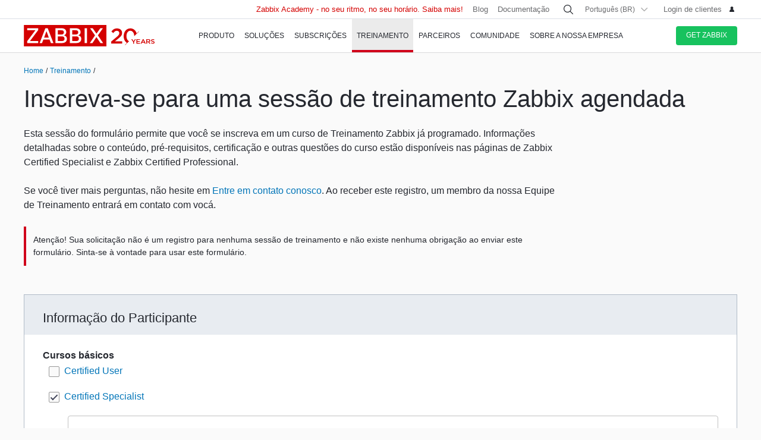

--- FILE ---
content_type: image/svg+xml
request_url: https://assets.zabbix.com/dist/images/social.b66a0a235feba5fa0628.svg
body_size: 3015
content:
<?xml version="1.0" encoding="utf-8"?>
<!-- Generator: Adobe Illustrator 23.0.3, SVG Export Plug-In . SVG Version: 6.00 Build 0)  -->
<svg version="1.1" id="Layer_1" xmlns="http://www.w3.org/2000/svg" xmlns:xlink="http://www.w3.org/1999/xlink" x="0px" y="0px"
	 width="64px" height="256px" viewBox="0 0 64 256" style="enable-background:new 0 0 64 256;" xml:space="preserve">
<style type="text/css">
	.st0{fill-rule:evenodd;clip-rule:evenodd;fill:#FFFFFF;}
	.st1{fill:#FFFFFF;}
	.st2{fill-rule:evenodd;clip-rule:evenodd;fill:#D0011B;}
	.st3{fill-rule:evenodd;clip-rule:evenodd;fill:#276C94;}
	.st4{fill-rule:evenodd;clip-rule:evenodd;fill:#F6A623;}
	.st5{fill-rule:evenodd;clip-rule:evenodd;fill:#0275B8;}
	.st6{fill-rule:evenodd;clip-rule:evenodd;fill:#04A0FB;}
	.st7{fill-rule:evenodd;clip-rule:evenodd;fill:#D0021B;}
	.st8{fill-rule:evenodd;clip-rule:evenodd;fill:#D03702;}
	.st9{fill:#77A1B5;}
</style>
<g transform="translate(32 192)">
	<path class="st0" d="M-25.2,14c-1,0-1.9,0.7-1.9,1.7c0,0.5,0.3,1,0.8,1.3c0.4-1,1.2-1.9,2.2-2.6C-24.3,14.1-24.7,14-25.2,14z"/>
	<path class="st0" d="M-7,8.5C-7,7.7-7.7,7-8.5,7S-10,7.6-10,8.5S-9.3,10-8.5,10S-7,9.3-7,8.5z"/>
	<path class="st0" d="M-5.4,17.5c0,0.2,0.1,0.5,0.1,0.8c0,3.7-4.6,6.7-10.3,6.7s-10.3-3-10.3-6.7c0-0.3,0-0.5,0.1-0.8
		c-0.7-0.5-1.2-1.4-1.2-2.3c0-1.4,1.1-2.5,2.5-2.5c0.6,0,1.3,0.3,1.7,0.7c1.8-1.2,4.3-1.9,7-1.9l1.6-4.9c0.1-0.2,0.2-0.3,0.4-0.2
		l4.1,1c0.3-0.8,1.1-1.3,1.9-1.3c1.1,0,2.1,0.9,2.1,2.1c0,1.1-0.9,2.1-2.1,2.1c-1.1,0-2.1-0.9-2.1-2.1c0,0,0,0,0-0.1l-3.8-0.9
		l-1.3,4.3c2.6,0.1,5,0.8,6.7,1.9c0.5-0.5,1.1-0.7,1.8-0.7c1.4,0,2.5,1.1,2.5,2.5C-4,16.2-4.5,17-5.4,17.5 M-16,0
		c-8.8,0-16,7.2-16,16s7.2,16,16,16S0,24.8,0,16C0,7.1-7.2,0-16,0"/>
	<path class="st0" d="M-12.5,19c-0.8,0-1.5-0.7-1.5-1.5s0.7-1.5,1.5-1.5s1.5,0.6,1.5,1.5C-11,18.3-11.7,19-12.5,19 M-12.1,21.7
		c-0.8,0.9-2.1,1.3-3.9,1.3l0,0l0,0c-1.8,0-3.1-0.4-3.9-1.3c-0.1-0.2-0.1-0.4,0-0.6s0.4-0.2,0.5,0c0.7,0.7,1.8,1.1,3.3,1.1l0,0l0,0
		c1.6,0,2.7-0.3,3.3-1.1c0.1-0.2,0.4-0.2,0.5,0C-12,21.2-12,21.5-12.1,21.7 M-21,17.5c0-0.8,0.7-1.5,1.5-1.5s1.5,0.7,1.5,1.5
		s-0.7,1.5-1.5,1.5S-21,18.3-21,17.5"/>
	<path class="st0" d="M-7.8,14c-0.4,0-0.8,0.1-1.2,0.4c1.1,0.7,1.8,1.6,2.2,2.6c0.5-0.3,0.8-0.8,0.8-1.4C-6,14.7-6.8,14-7.8,14"/>
</g>
<g transform="translate(32 160)">
	<path class="st0" d="M-12.1,16.6h-2.6v9.3h-3.8v-9.3h-1.8v-3.3h1.8v-2.1c0-1.5,0.7-3.9,3.9-3.9h2.8v3.2h-2.1
		c-0.3,0-0.8,0.2-0.8,0.9v1.9h2.9L-12.1,16.6z M-16,0c-8.9,0-16,7.2-16,15.9c0,8.9,7.1,16.1,16,16.1S0,24.8,0,15.9C0,7.2-7.1,0-16,0
		L-16,0z"/>
</g>
<g transform="translate(32 128)">
	<path class="st0" d="M-12.6,17.9c-1.6,0-2.9-1.2-2.9-2.7s1.3-2.7,2.9-2.7s2.9,1.2,2.9,2.7S-11.1,17.9-12.6,17.9 M-19.3,17.9
		c-1.6,0-2.9-1.2-2.9-2.7s1.3-2.7,2.9-2.7s2.9,1.2,2.9,2.7S-17.7,17.9-19.3,17.9 M-8.7,6.6h-14.7c-1.5,0-1.9,0.5-1.9,2.1v9
		c3.1,1.6,5.8,1.4,7.3,1.3c0.6,0,1,0.1,1.3,0.4l0.1,0.1c0.3,0.3,0.5,0.5,0.8,0.7c0.1-0.7,0.5-1.2,1.6-1.1c1.5,0,4.3,0.3,7.5-1.4V8.8
		C-6.8,7.2-7.3,6.6-8.7,6.6"/>
	<g transform="translate(0 .245)">
		<path class="st0" d="M-9.6,20.6c2.6,8.9-6.4,10.3-6.2,5.8c0,0.1,0-2.4,0-4.3c-0.2,0-0.4-0.1-0.6-0.2c0,1.9,0,4.6,0,4.5
			c0.1,4.6-8.9,3.2-6.2-5.8c-2.5-1-4.1-2.3-4.9-3.3c-0.4-0.6,0-1.3,0.7-0.8c0.1,0.1,0.2,0.1,0.3,0.2V7.5c0-1.3,1-2.3,2.1-2.3h16.7
			c1.2,0,2.1,1,2.1,2.3v9.2c0.1-0.1,0.2-0.1,0.3-0.2c0.7-0.5,1.2,0.2,0.7,0.8C-5.5,18.3-7.1,19.6-9.6,20.6 M-16-0.2
			c-8.8,0-16,7.1-16,16s7.1,16,16,16s16-7.1,16-16S-7.2-0.2-16-0.2"/>
	</g>
</g>
<g transform="translate(32 96)">
	<path class="st0" d="M-6,23.7h-4v-8.6c0-1-0.3-1.7-1.5-1.7c-2.1,0-2.5,1.7-2.5,1.7v8.6h-4v-14h4V11c0.6-0.4,2-1.3,4-1.3
		c1.3,0,4,0.8,4,5.5V23.7z M-21.9,8.9c-1,0-1.9-0.8-1.9-1.9s0.8-1.9,1.9-1.9c1,0,1.9,0.8,1.9,1.9C-20,8-20.8,8.9-21.9,8.9L-21.9,8.9
		z M-24,23.7h4v-14h-4V23.7z M-16,0c-8.8,0-16,7.2-16,16s7.2,16,16,16S0,24.8,0,16S-7.2,0-16,0L-16,0z"/>
</g>
<path class="st0" d="M23,76.3c0,0.2,0,0.3,0,0.5c0,4.8-3.7,10.4-10.4,10.4c-2.1,0-4-0.6-5.6-1.6c0.3,0,0.6,0.1,0.9,0.1
	c1.7,0,3.3-0.6,4.5-1.6c-1.6,0-3-1.1-3.4-2.5c0.2,0,0.5,0.1,0.7,0.1c0.3,0,0.7,0,1-0.1C9,81.3,7.8,79.8,7.8,78l0,0
	c0.5,0.3,1.1,0.4,1.7,0.5c-1-0.7-1.6-1.8-1.6-3c0-0.7,0.2-1.3,0.5-1.8c1.8,2.2,4.5,3.7,7.5,3.8c-0.1-0.3-0.1-0.5-0.1-0.8
	c0-2,1.6-3.7,3.7-3.7c1.1,0,2,0.4,2.7,1.2c0.8-0.2,1.6-0.5,2.3-0.9c-0.3,0.9-0.9,1.6-1.6,2c0.7-0.1,1.4-0.3,2.1-0.6
	C24.3,75.1,23.7,75.7,23,76.3 M16,64C7.2,64,0,71.2,0,80s7.2,16,16,16s16-7.2,16-16S24.8,64,16,64"/>
<g transform="translate(32 32)">
	<polygon class="st0" points="-23.6,17.2 -22.3,17.2 -22.3,24.1 -21.1,24.1 -21.1,17.2 -19.8,17.2 -19.8,16.1 -23.6,16.1 	"/>
	<g transform="translate(0 .242)">
		<path class="st0" d="M-13.5,22c0,0.5-0.2,0.8-0.5,0.8c-0.2,0-0.4-0.1-0.5-0.3v-3.6c0.2-0.2,0.4-0.3,0.5-0.3c0.3,0,0.5,0.3,0.5,0.8
			V22z M-13.4,17.8c-0.4,0-0.8,0.2-1.1,0.6v-2.6h-1.1v8h1.1v-0.6c0.4,0.4,0.7,0.7,1.1,0.7s0.7-0.2,0.9-0.7c0.1-0.2,0.1-0.6,0.1-1.2
			v-2.3c0-0.6,0-0.9-0.1-1.2C-12.7,18-13,17.8-13.4,17.8L-13.4,17.8z"/>
		<path class="st0" d="M-17.6,22.3c-0.2,0.3-0.5,0.5-0.7,0.5c-0.1,0-0.2-0.1-0.3-0.2c0,0,0-0.2,0-0.4v-4.4h-1.1v4.7
			c0,0.4,0,0.7,0.1,0.9c0.1,0.3,0.3,0.4,0.7,0.4s0.8-0.2,1.2-0.7v0.6h1.1v-6h-1.1v4.6C-17.7,22.3-17.6,22.3-17.6,22.3z"/>
		<path class="st0" d="M-16.2,11.5V9c0-0.5-0.2-0.8-0.5-0.8c-0.4,0-0.5,0.3-0.5,0.8v2.5c0,0.5,0.2,0.8,0.5,0.8
			C-16.4,12.3-16.2,12-16.2,11.5z"/>
		<path class="st0" d="M-7.4,24.3c-0.2,0.9-1,1.6-1.9,1.7c-2.2,0.2-4.4,0.2-6.7,0.2c-2.2,0-4.5,0-6.7-0.2c-0.9-0.1-1.7-0.8-1.9-1.7
			c-0.3-1.3-0.3-2.8-0.3-4.3s0-2.8,0.3-4.3c0.2-0.9,1-1.6,1.9-1.7c2.3-0.2,4.5-0.2,6.7-0.2s4.5,0,6.7,0.2c0.9,0.1,1.7,0.8,1.9,1.7
			c0.3,1.3,0.3,2.8,0.3,4.3S-7.1,22.9-7.4,24.3L-7.4,24.3z M-21.2,5.1l0.9,3.1l0.8-3.1h1.2l-1.5,4.8v3.2H-21V9.9
			c-0.1-0.6-0.4-1.4-0.7-2.5c-0.3-0.7-0.5-1.4-0.8-2.2H-21.2z M-18.3,9.2c0-0.6,0.1-1.1,0.3-1.4c0.3-0.4,0.7-0.6,1.3-0.6
			c0.5,0,1,0.2,1.3,0.6c0.2,0.3,0.3,0.8,0.3,1.4v2.1c0,0.6-0.1,1.1-0.3,1.4c-0.3,0.4-0.7,0.6-1.3,0.6c-0.5,0-1-0.2-1.3-0.6
			c-0.2-0.3-0.3-0.8-0.3-1.4C-18.3,11.3-18.3,9.2-18.3,9.2z M-14.2,7.3h1.1v4.5c0,0.3,0,0.4,0,0.4c0,0.2,0.1,0.3,0.3,0.3
			c0.2,0,0.4-0.2,0.7-0.5V7.3h1.1v6h-1.1v-0.6c-0.4,0.5-0.8,0.7-1.2,0.7c-0.4,0-0.6-0.1-0.7-0.4c-0.1-0.2-0.1-0.5-0.1-0.9L-14.2,7.3
			L-14.2,7.3z M-16-0.2c-8.8,0-16,7.2-16,16s7.1,16,16,16s16-7.2,16-16S-7.2-0.2-16-0.2L-16-0.2z"/>
		<path class="st0" d="M-9.5,20.1h-1.1v-0.5c0-0.5,0.2-0.8,0.5-0.8c0.4,0,0.5,0.3,0.5,0.8v0.5H-9.5z M-10,17.8c-0.6,0-1,0.2-1.3,0.6
			c-0.2,0.3-0.3,0.8-0.3,1.4v2.1c0,0.6,0.1,1.1,0.3,1.4C-11,23.8-10.6,24-10,24c0.6,0,1-0.2,1.3-0.6c0.1-0.2,0.2-0.4,0.3-0.6
			c0-0.1,0-0.3,0-0.7v-0.2h-1.1c0,0.4,0,0.7,0,0.7c-0.1,0.3-0.2,0.4-0.5,0.4c-0.4,0-0.6-0.3-0.6-0.8v-1h2.2v-1.2
			c0-0.6-0.1-1.1-0.3-1.4C-9,18-9.5,17.8-10,17.8L-10,17.8z"/>
	</g>
</g>
<path class="st0" d="M25.8,16.9H24v1.8h-1.8v-1.8h-1.8v-1.8h1.8v-1.8H24v1.8h1.8V16.9z M18.3,17.1c-0.1,1.3-0.6,2.6-1.5,3.5
	c-2.4,2.3-6.6,2.3-9-0.1s-2.4-6.6,0.1-9c1.8-1.8,4.4-2.2,6.7-1.3l0.9,0.5l1,0.7L14.9,13l-0.6-0.4c-1.4-0.9-3.4-0.7-4.7,0.6
	c-1.5,1.5-1.6,4.2,0,5.8c1.5,1.6,4.2,1.6,5.6,0c0.4-0.4,0.8-1,0.9-1.6v-0.2h-3.6v-2h5.7l0.1,0.5V17.1z M0,16c0,8.8,7.2,16,16,16
	s16-7.2,16-16S24.8,0,16,0S0,7.2,0,16z"/>
<path class="st1" d="M0,240L0,240c0,8.8,7.2,16,16,16s16-7.2,16-16s-7.2-16-16-16S0,231.2,0,240z M18,235.4c2.3,0.1,4.2,1.6,4.4,4
	c0.2,2.1,0.1,4.1,0.1,6.2c0,1.1,0,2.3,0,3.5c-1.5,0-2.9,0-4.4,0c0-0.6,0-1,0-1.5c0-2,0-3.9,0-5.9c0-1.4-0.8-2.3-2.1-2.3
	s-2.2,0.8-2.2,2.3c-0.1,2.1,0,4.2,0,6.3c0,0.3,0,0.7,0,1.1c-1.5,0-2.9,0-4.3,0c0-6.5,0-13,0-19.6c1.4,0,2.8,0,4.3,0
	c0,2.4,0,4.8,0,7.1c0.1,0,0.1,0.1,0.2,0.1C15.2,235.7,16.5,235.3,18,235.4z"/>
<g transform="translate(32 192)">
	<path class="st0" d="M6.8,14c-1,0-1.9,0.7-1.9,1.7c0,0.5,0.3,1,0.8,1.3c0.4-1,1.2-1.9,2.2-2.6C7.7,14.1,7.3,14,6.8,14z"/>
	<path class="st0" d="M25,8.5C25,7.7,24.3,7,23.5,7S22,7.6,22,8.5s0.7,1.5,1.5,1.5S25,9.3,25,8.5z"/>
	<path class="st2" d="M26.6,17.5c0,0.2,0.1,0.5,0.1,0.8c0,3.7-4.6,6.7-10.3,6.7S6.1,22,6.1,18.3c0-0.3,0-0.5,0.1-0.8
		C5.5,17,5,16.1,5,15.2c0-1.4,1.1-2.5,2.5-2.5c0.6,0,1.3,0.3,1.7,0.7c1.8-1.2,4.3-1.9,7-1.9l1.6-4.9c0.1-0.2,0.2-0.3,0.4-0.2l4.1,1
		c0.3-0.8,1.1-1.3,1.9-1.3c1.1,0,2.1,0.9,2.1,2.1c0,1.1-0.9,2.1-2.1,2.1c-1.1,0-2.1-0.9-2.1-2.1c0,0,0,0,0-0.1l-3.8-0.9L17,11.5
		c2.6,0.1,5,0.8,6.7,1.9c0.5-0.5,1.1-0.7,1.8-0.7c1.4,0,2.5,1.1,2.5,2.5C28,16.2,27.5,17,26.6,17.5 M16,0C7.2,0,0,7.2,0,16
		s7.2,16,16,16s16-7.2,16-16C32,7.1,24.8,0,16,0"/>
	<path class="st2" d="M19.5,19c-0.8,0-1.5-0.7-1.5-1.5s0.7-1.5,1.5-1.5s1.5,0.6,1.5,1.5C21,18.3,20.3,19,19.5,19 M19.9,21.7
		C19.1,22.6,17.8,23,16,23l0,0l0,0c-1.8,0-3.1-0.4-3.9-1.3c-0.1-0.2-0.1-0.4,0-0.6s0.4-0.2,0.5,0c0.7,0.7,1.8,1.1,3.3,1.1l0,0l0,0
		c1.6,0,2.7-0.3,3.3-1.1c0.1-0.2,0.4-0.2,0.5,0C20,21.2,20,21.5,19.9,21.7 M11,17.5c0-0.8,0.7-1.5,1.5-1.5s1.5,0.7,1.5,1.5
		S13.3,19,12.5,19S11,18.3,11,17.5"/>
	<path class="st0" d="M24.2,14c-0.4,0-0.8,0.1-1.2,0.4c1.1,0.7,1.8,1.6,2.2,2.6c0.5-0.3,0.8-0.8,0.8-1.4C26,14.7,25.2,14,24.2,14"/>
</g>
<g transform="translate(32 160)">
	<path class="st3" d="M19.9,16.6h-2.6v9.3h-3.8v-9.3h-1.8v-3.3h1.8v-2.1c0-1.5,0.7-3.9,3.9-3.9h2.8v3.2h-2.1c-0.3,0-0.8,0.2-0.8,0.9
		v1.9h2.9L19.9,16.6z M16,0C7.1,0,0,7.2,0,15.9C0,24.8,7.1,32,16,32s16-7.2,16-16.1C32,7.2,24.9,0,16,0L16,0z"/>
</g>
<g transform="translate(32 128)">
	<path class="st4" d="M19.4,17.9c-1.6,0-2.9-1.2-2.9-2.7s1.3-2.7,2.9-2.7s2.9,1.2,2.9,2.7S20.9,17.9,19.4,17.9 M12.7,17.9
		c-1.6,0-2.9-1.2-2.9-2.7s1.3-2.7,2.9-2.7s2.9,1.2,2.9,2.7S14.3,17.9,12.7,17.9 M23.3,6.6H8.6c-1.5,0-1.9,0.5-1.9,2.1v9
		c3.1,1.6,5.8,1.4,7.3,1.3c0.6,0,1,0.1,1.3,0.4l0.1,0.1c0.3,0.3,0.5,0.5,0.8,0.7c0.1-0.7,0.5-1.2,1.6-1.1c1.5,0,4.3,0.3,7.5-1.4V8.8
		C25.2,7.2,24.7,6.6,23.3,6.6"/>
	<g transform="translate(0 .245)">
		<path class="st4" d="M22.4,20.6c2.6,8.9-6.4,10.3-6.2,5.8c0,0.1,0-2.4,0-4.3c-0.2,0-0.4-0.1-0.6-0.2c0,1.9,0,4.6,0,4.5
			c0.1,4.6-8.9,3.2-6.2-5.8c-2.5-1-4.1-2.3-4.9-3.3c-0.4-0.6,0-1.3,0.7-0.8c0.1,0.1,0.2,0.1,0.3,0.2V7.5c0-1.3,1-2.3,2.1-2.3h16.7
			c1.2,0,2.1,1,2.1,2.3v9.2c0.1-0.1,0.2-0.1,0.3-0.2c0.7-0.5,1.2,0.2,0.7,0.8C26.5,18.3,24.9,19.6,22.4,20.6 M16-0.2
			c-8.8,0-16,7.1-16,16s7.1,16,16,16s16-7.1,16-16S24.8-0.2,16-0.2"/>
	</g>
</g>
<g transform="translate(32 96)">
	<path class="st5" d="M26,23.7h-4v-8.6c0-1-0.3-1.7-1.5-1.7c-2.1,0-2.5,1.7-2.5,1.7v8.6h-4v-14h4V11c0.6-0.4,2-1.3,4-1.3
		c1.3,0,4,0.8,4,5.5V23.7z M10.1,8.9c-1,0-1.9-0.8-1.9-1.9S9,5.1,10.1,5.1c1,0,1.9,0.8,1.9,1.9C12,8,11.2,8.9,10.1,8.9L10.1,8.9z
		 M8,23.7h4v-14H8V23.7z M16,0C7.2,0,0,7.2,0,16s7.2,16,16,16s16-7.2,16-16S24.8,0,16,0L16,0z"/>
</g>
<path class="st6" d="M55,76.3c0,0.2,0,0.3,0,0.5c0,4.8-3.7,10.4-10.4,10.4c-2.1,0-4-0.6-5.6-1.6c0.3,0,0.6,0.1,0.9,0.1
	c1.7,0,3.3-0.6,4.5-1.6c-1.6,0-3-1.1-3.4-2.5c0.2,0,0.5,0.1,0.7,0.1c0.3,0,0.7,0,1-0.1c-1.7-0.3-2.9-1.8-2.9-3.6l0,0
	c0.5,0.3,1.1,0.4,1.7,0.5c-1-0.7-1.6-1.8-1.6-3c0-0.7,0.2-1.3,0.5-1.8c1.8,2.2,4.5,3.7,7.5,3.8c-0.1-0.3-0.1-0.5-0.1-0.8
	c0-2,1.6-3.7,3.7-3.7c1.1,0,2,0.4,2.7,1.2c0.8-0.2,1.6-0.5,2.3-0.9c-0.3,0.9-0.9,1.6-1.6,2c0.7-0.1,1.4-0.3,2.1-0.6
	C56.3,75.1,55.7,75.7,55,76.3 M48,64c-8.8,0-16,7.2-16,16s7.2,16,16,16s16-7.2,16-16S56.8,64,48,64"/>
<g transform="translate(32 32)">
	<polygon class="st7" points="8.4,17.2 9.7,17.2 9.7,24.1 10.9,24.1 10.9,17.2 12.2,17.2 12.2,16.1 8.4,16.1 	"/>
	<g transform="translate(0 .242)">
		<path class="st7" d="M18.5,22c0,0.5-0.2,0.8-0.5,0.8c-0.2,0-0.4-0.1-0.5-0.3v-3.6c0.2-0.2,0.4-0.3,0.5-0.3c0.3,0,0.5,0.3,0.5,0.8
			V22z M18.6,17.8c-0.4,0-0.8,0.2-1.1,0.6v-2.6h-1.1v8h1.1v-0.6c0.4,0.4,0.7,0.7,1.1,0.7s0.7-0.2,0.9-0.7c0.1-0.2,0.1-0.6,0.1-1.2
			v-2.3c0-0.6,0-0.9-0.1-1.2C19.3,18,19,17.8,18.6,17.8L18.6,17.8z"/>
		<path class="st7" d="M14.4,22.3c-0.2,0.3-0.5,0.5-0.7,0.5c-0.1,0-0.2-0.1-0.3-0.2c0,0,0-0.2,0-0.4v-4.4h-1.1v4.7
			c0,0.4,0,0.7,0.1,0.9c0.1,0.3,0.3,0.4,0.7,0.4s0.8-0.2,1.2-0.7v0.6h1.1v-6h-1.1v4.6C14.3,22.3,14.4,22.3,14.4,22.3z"/>
		<path class="st7" d="M15.8,11.5V9c0-0.5-0.2-0.8-0.5-0.8c-0.4,0-0.5,0.3-0.5,0.8v2.5c0,0.5,0.2,0.8,0.5,0.8
			C15.6,12.3,15.8,12,15.8,11.5z"/>
		<path class="st7" d="M24.6,24.3c-0.2,0.9-1,1.6-1.9,1.7c-2.2,0.2-4.4,0.2-6.7,0.2c-2.2,0-4.5,0-6.7-0.2c-0.9-0.1-1.7-0.8-1.9-1.7
			c-0.3-1.3-0.3-2.8-0.3-4.3s0-2.8,0.3-4.3c0.2-0.9,1-1.6,1.9-1.7c2.3-0.2,4.5-0.2,6.7-0.2s4.5,0,6.7,0.2c0.9,0.1,1.7,0.8,1.9,1.7
			c0.3,1.3,0.3,2.8,0.3,4.3S24.9,22.9,24.6,24.3L24.6,24.3z M10.8,5.1l0.9,3.1l0.8-3.1h1.2l-1.5,4.8v3.2H11V9.9
			c-0.1-0.6-0.4-1.4-0.7-2.5C10,6.6,9.8,5.9,9.5,5.1H10.8z M13.7,9.2c0-0.6,0.1-1.1,0.3-1.4c0.3-0.4,0.7-0.6,1.3-0.6
			c0.5,0,1,0.2,1.3,0.6c0.2,0.3,0.3,0.8,0.3,1.4v2.1c0,0.6-0.1,1.1-0.3,1.4c-0.3,0.4-0.7,0.6-1.3,0.6c-0.5,0-1-0.2-1.3-0.6
			c-0.2-0.3-0.3-0.8-0.3-1.4C13.7,11.3,13.7,9.2,13.7,9.2z M17.8,7.3h1.1v4.5c0,0.3,0,0.4,0,0.4c0,0.2,0.1,0.3,0.3,0.3
			c0.2,0,0.4-0.2,0.7-0.5V7.3H21v6h-1.1v-0.6c-0.4,0.5-0.8,0.7-1.2,0.7c-0.4,0-0.6-0.1-0.7-0.4c-0.1-0.2-0.1-0.5-0.1-0.9L17.8,7.3
			L17.8,7.3z M16-0.2c-8.8,0-16,7.2-16,16s7.1,16,16,16s16-7.2,16-16S24.8-0.2,16-0.2L16-0.2z"/>
		<path class="st7" d="M22.5,20.1h-1.1v-0.5c0-0.5,0.2-0.8,0.5-0.8c0.4,0,0.5,0.3,0.5,0.8v0.5H22.5z M22,17.8c-0.6,0-1,0.2-1.3,0.6
			c-0.2,0.3-0.3,0.8-0.3,1.4v2.1c0,0.6,0.1,1.1,0.3,1.4C21,23.8,21.4,24,22,24c0.6,0,1-0.2,1.3-0.6c0.1-0.2,0.2-0.4,0.3-0.6
			c0-0.1,0-0.3,0-0.7v-0.2h-1.1c0,0.4,0,0.7,0,0.7c-0.1,0.3-0.2,0.4-0.5,0.4c-0.4,0-0.6-0.3-0.6-0.8v-1h2.2v-1.2
			c0-0.6-0.1-1.1-0.3-1.4C23,18,22.5,17.8,22,17.8L22,17.8z"/>
	</g>
</g>
<path class="st8" d="M57.8,16.9H56v1.8h-1.8v-1.8h-1.8v-1.8h1.8v-1.8H56v1.8h1.8V16.9z M50.3,17.1c-0.1,1.3-0.6,2.6-1.5,3.5
	c-2.4,2.3-6.6,2.3-9-0.1s-2.4-6.6,0.1-9c1.8-1.8,4.4-2.2,6.7-1.3l0.9,0.5l1,0.7L46.9,13l-0.6-0.4c-1.4-0.9-3.4-0.7-4.7,0.6
	c-1.5,1.5-1.6,4.2,0,5.8c1.5,1.6,4.2,1.6,5.6,0c0.4-0.4,0.8-1,0.9-1.6v-0.2h-3.6v-2h5.7l0.1,0.5V17.1z M32,16c0,8.8,7.2,16,16,16
	s16-7.2,16-16S56.8,0,48,0S32,7.2,32,16z"/>
<path class="st9" d="M32,240L32,240c0,8.8,7.2,16,16,16s16-7.2,16-16s-7.2-16-16-16S32,231.2,32,240z M50,235.4
	c2.3,0.1,4.2,1.6,4.4,4c0.2,2.1,0.1,4.1,0.1,6.2c0,1.1,0,2.3,0,3.5c-1.5,0-2.9,0-4.4,0c0-0.6,0-1,0-1.5c0-2,0-3.9,0-5.9
	c0-1.4-0.8-2.3-2.1-2.3s-2.2,0.8-2.2,2.3c-0.1,2.1,0,4.2,0,6.3c0,0.3,0,0.7,0,1.1c-1.5,0-2.9,0-4.3,0c0-6.5,0-13,0-19.6
	c1.4,0,2.8,0,4.3,0c0,2.4,0,4.8,0,7.1c0.1,0,0.1,0.1,0.2,0.1C47.2,235.7,48.5,235.3,50,235.4z"/>
</svg>
